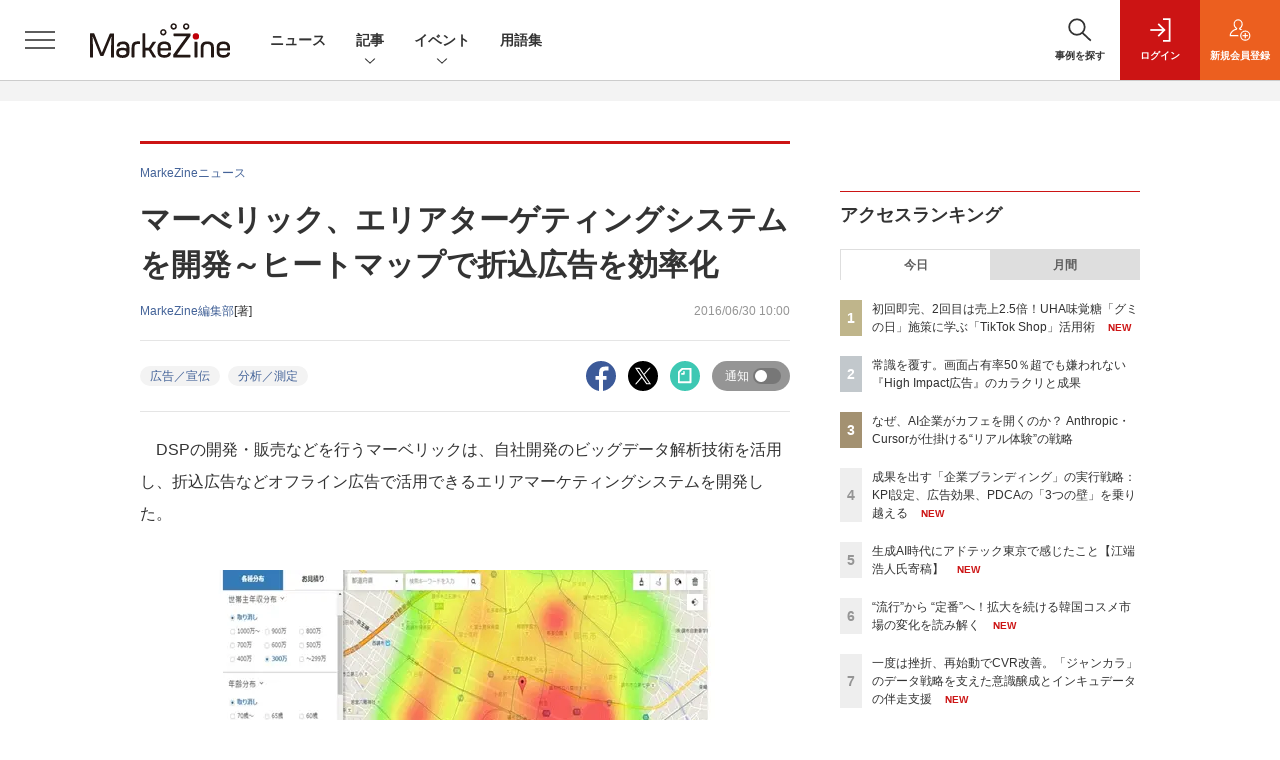

--- FILE ---
content_type: text/html; charset=utf-8
request_url: https://www.google.com/recaptcha/api2/aframe
body_size: 183
content:
<!DOCTYPE HTML><html><head><meta http-equiv="content-type" content="text/html; charset=UTF-8"></head><body><script nonce="N13V5nxkUSUO5YIVytaiLw">/** Anti-fraud and anti-abuse applications only. See google.com/recaptcha */ try{var clients={'sodar':'https://pagead2.googlesyndication.com/pagead/sodar?'};window.addEventListener("message",function(a){try{if(a.source===window.parent){var b=JSON.parse(a.data);var c=clients[b['id']];if(c){var d=document.createElement('img');d.src=c+b['params']+'&rc='+(localStorage.getItem("rc::a")?sessionStorage.getItem("rc::b"):"");window.document.body.appendChild(d);sessionStorage.setItem("rc::e",parseInt(sessionStorage.getItem("rc::e")||0)+1);localStorage.setItem("rc::h",'1763672129332');}}}catch(b){}});window.parent.postMessage("_grecaptcha_ready", "*");}catch(b){}</script></body></html>

--- FILE ---
content_type: text/javascript;charset=utf-8
request_url: https://id.cxense.com/public/user/id?json=%7B%22identities%22%3A%5B%7B%22type%22%3A%22ckp%22%2C%22id%22%3A%22mi7wuhgfmob1gsfr%22%7D%2C%7B%22type%22%3A%22lst%22%2C%22id%22%3A%22viswkbyxmvhg254lt48acuvio%22%7D%2C%7B%22type%22%3A%22cst%22%2C%22id%22%3A%22viswkbyxmvhg254lt48acuvio%22%7D%5D%7D&callback=cXJsonpCB7
body_size: 208
content:
/**/
cXJsonpCB7({"httpStatus":200,"response":{"userId":"cx:2f8n5ton6omgq2ce77cxr3xryn:1mae66v9nxm49","newUser":false}})

--- FILE ---
content_type: text/javascript;charset=utf-8
request_url: https://api.cxense.com/public/widget/data?json=%7B%22context%22%3A%7B%22referrer%22%3A%22%22%2C%22categories%22%3A%7B%22testgroup%22%3A%2243%22%7D%2C%22parameters%22%3A%5B%7B%22key%22%3A%22userState%22%2C%22value%22%3A%22anon%22%7D%2C%7B%22key%22%3A%22page%22%2C%22value%22%3A%221%22%7D%2C%7B%22key%22%3A%22testGroup%22%2C%22value%22%3A%2243%22%7D%2C%7B%22key%22%3A%22loadDelay%22%2C%22value%22%3A%222.7%22%7D%2C%7B%22key%22%3A%22testgroup%22%2C%22value%22%3A%2243%22%7D%5D%2C%22autoRefresh%22%3Afalse%2C%22url%22%3A%22https%3A%2F%2Fmarkezine.jp%2Farticle%2Fdetail%2F24702%22%2C%22browserTimezone%22%3A%220%22%7D%2C%22widgetId%22%3A%22b6cba9b65e1785f4a467aed0f462edd6202bea8b%22%2C%22user%22%3A%7B%22ids%22%3A%7B%22usi%22%3A%22mi7wuhgfmob1gsfr%22%7D%7D%2C%22prnd%22%3A%22mi7wuhgfqggtt16s%22%7D&media=javascript&sid=1141836886119288443&widgetId=b6cba9b65e1785f4a467aed0f462edd6202bea8b&resizeToContentSize=true&useSecureUrls=true&usi=mi7wuhgfmob1gsfr&rnd=566691640&prnd=mi7wuhgfqggtt16s&tzo=0&callback=cXJsonpCB5
body_size: 9658
content:
/**/
cXJsonpCB5({"httpStatus":200,"response":{"items":[{"dominantimagedimensions":"1200x630","recs-image":"http://markezine.jp/static/images/article/50053/50053_arena.png","description":"多くの企業が重要性を認識し、取り組む企業ブランディング。しかし、その進め方に「本当にこれで正解か?」と迷いを抱える企業は少なくない。長きにわたり企業のブランド戦略を支援してきた野村総合研究所が、実際の支援事例を交え、その確実なプロセスを前後編で解説する。後編では、方針策定フェーズの後に実際に企業ブランディングを推進していく「実行フェーズ」におけるポイントを解説する。","collection":"MarkeZine","dominantthumbnaildimensions":"300x158","sho-publish-d":"20251119","title":"成果を出す「企業ブランディング」の実行戦略:KPI設定、広告効果、PDCAの「3つの壁」を乗り越える","url":"https://markezine.jp/article/detail/50053","sho-corner":"COLUMN","dominantimage":"https://markezine.jp/static/images/article/50053/50053_fb.png","recs-rawtitle":"成果を出す「企業ブランディング」の実行戦略：KPI設定、広告効果、PDCAの「3つの壁」を乗り越える (1/3)：MarkeZine（マーケジン）","dominantthumbnail":"https://content-thumbnail.cxpublic.com/content/dominantthumbnail/ab6d5e08c9bb15bcae595dbb06e4cd199d462d6a.jpg?691cfac1","campaign":"undefined","testId":"29","id":"ab6d5e08c9bb15bcae595dbb06e4cd199d462d6a","placement":"6","click_url":"https://api.cxense.com/public/widget/click/[base64]"},{"dominantimagedimensions":"1200x630","recs-image":"http://markezine.jp/static/images/article/42564/42564_arena_ver2.png","description":"昨今、エネルギーの需給バランスの崩壊などにより商品・サービスの値段が上昇している。しかし、過度の値上げは顧客離れを引き起こしかねない。そこで、野村総合研究所のコンサルタントである下寛和氏がプライシングの流儀をマーケター向けに解説。連載の第3回では、利益をもたらすプライシングを行う上で欠かせない24の価格戦略フレームワークを紹介する。","collection":"MarkeZine","dominantthumbnaildimensions":"300x158","sho-publish-d":"20230630","title":"四つの価格決定基準と24のフレームワークを駆使し、持続可能な利益をもたらす価格戦略を立てよう","url":"https://markezine.jp/article/detail/42564","sho-corner":"なぜ今マーケターがプライシングを学ぶべきなのか","dominantimage":"https://markezine.jp/static/images/article/42564/42564_ogp_ver2.png","recs-rawtitle":"四つの価格決定基準と24のフレームワークを駆使し、持続可能な利益をもたらす価格戦略を立てよう (1/3)：MarkeZine（マーケジン）","dominantthumbnail":"https://content-thumbnail.cxpublic.com/content/dominantthumbnail/cd112d86cc7c688ccd5c0659c8b23cb00b6481c9.jpg?68f82c0b","campaign":"undefined","testId":"29","id":"cd112d86cc7c688ccd5c0659c8b23cb00b6481c9","placement":"6","click_url":"https://api.cxense.com/public/widget/click/[base64]"},{"dominantimagedimensions":"1200x630","recs-image":"http://markezine.jp/static/images/article/50085/50085_arena.png","description":"元リクルートVPの金井統氏が解説する、現場で使える「マーケティングの“考え型”」。第3回は、いよいよ戦略策定の具体的なプロセスに踏み込む。筆者は「戦略を考える力とは、課題に向き合うプロセスでしか鍛えられない」とし、「マーケティング戦略は現状分析が8割」と断言する。本稿では、戦略を「勝ち筋と数値」と定義し、そこに至る「5つの思考ステップ」を提示。その上で、戦略の成功確率を最も左右するという最重要の起点「現状分析」を徹底的に深掘りする。現状を「構造」と「ルール」で捉えるとはどういうことか。なぜ「解像度」が決定的に重要なのか。リクルート時代の“しくじり”を交え、現場で即実践できる分析の“考え型”を具体的に解説する。","collection":"MarkeZine","dominantthumbnaildimensions":"300x158","sho-publish-d":"20251107","title":"マーケティング戦略は「現状分析」が8割。リクルート時代の“しくじり”で学んだ、戦略を考える5ステップ","url":"https://markezine.jp/article/detail/50085","sho-corner":"事業と人を成長させる「強み」起点のマーケティング思考","dominantimage":"https://markezine.jp/static/images/article/50085/50085_fb.png","recs-rawtitle":"マーケティング戦略は「現状分析」が8割。リクルート時代の“しくじり”で学んだ、戦略を考える5ステップ (1/3)：MarkeZine（マーケジン）","dominantthumbnail":"https://content-thumbnail.cxpublic.com/content/dominantthumbnail/04dc2e18463463b00a9cff6bf79167b6633accf7.jpg?690d3497","campaign":"undefined","testId":"29","id":"04dc2e18463463b00a9cff6bf79167b6633accf7","placement":"6","click_url":"https://api.cxense.com/public/widget/click/[base64]"},{"dominantimagedimensions":"1200x630","recs-image":"http://markezine.jp/static/images/article/50083/50083_arena.png","description":"ハルメク生きかた上手研究所所長の梅津順江氏が、「今どきシニアの消費行動」を読み解き、マーケティングのヒントを示す本連載。今回のテーマは「推し活」です。50代以上女性の推し活率は、なんと46.3%にも及んでいます。「推し活」はもはや若い世代だけのものではなく、シニアの暮らしや消費を映す鏡であり、これからの市場を動かす新しい力となる可能性を秘めています。","collection":"MarkeZine","dominantthumbnaildimensions":"300x158","sho-publish-d":"20251111","title":"年間支出11万円超、平均推し歴14年!「シニア市場」の解像度を上げる“推し活”のインサイト","url":"https://markezine.jp/article/detail/50083","sho-corner":"今どきシニアの消費行動大解剖","dominantimage":"https://markezine.jp/static/images/article/50083/50083_fb2.png","recs-rawtitle":"年間支出11万円超、平均推し歴14年！「シニア市場」の解像度を上げる“推し活”のインサイト (1/3)：MarkeZine（マーケジン）","dominantthumbnail":"https://content-thumbnail.cxpublic.com/content/dominantthumbnail/15936daa62d832d0a6defae6db11edc01e8fe14c.jpg?69127d71","campaign":"undefined","testId":"29","id":"15936daa62d832d0a6defae6db11edc01e8fe14c","placement":"6","click_url":"https://api.cxense.com/public/widget/click/[base64]"},{"dominantimagedimensions":"1200x630","recs-image":"http://markezine.jp/static/images/article/50108/50108_arena.png","description":"消費者動向、市場、新製品、競合環境などを独自のデータ分析と専門家の知見で提供する調査会社Mintel Japanの藤田大輔氏が、調査データを読み解きます。本記事では、同社の消費者調査データを基に、企業がUGCと向き合うための具体的なヒントと、守るべき姿勢を考察します。","collection":"MarkeZine","dominantthumbnaildimensions":"300x158","sho-publish-d":"20251118","title":"企業に透明性が求められ「共感」が資産になる時代、企業はUGC(口コミ)とどう向き合うべきか?","url":"https://markezine.jp/article/detail/50108","sho-corner":"COLUMN","dominantimage":"https://markezine.jp/static/images/article/50108/50108_fb.png","recs-rawtitle":"企業に透明性が求められ「共感」が資産になる時代、企業はUGC（口コミ）とどう向き合うべきか？ (1/3)：MarkeZine（マーケジン）","dominantthumbnail":"https://content-thumbnail.cxpublic.com/content/dominantthumbnail/800113425f7b76899ba9b3b4faad8c4716fb48b9.jpg?691bb207","campaign":"undefined","testId":"29","id":"800113425f7b76899ba9b3b4faad8c4716fb48b9","placement":"6","click_url":"https://api.cxense.com/public/widget/click/[base64]"},{"dominantimagedimensions":"1200x630","recs-image":"http://markezine.jp/static/images/article/46057/46057_0.png","description":"Excelは、ショートカットを使えるようになると作業効率がグンとアップする。そこで本記事では超基本編からスタートし、作業別に「入力・編集・書式設定」「範囲選択・移動」「ファイル操作」から、それぞれおすすめしたい計36種類のショートカットを紹介する。ショートカットの他にもある作業効率を上げる方法も取り上げるので、参考にしてもらえたら幸いだ。文末にはショートカット一覧を掲載した。","collection":"MarkeZine","dominantthumbnaildimensions":"300x158","sho-publish-d":"20241202","title":"これは便利!Excelショートカット一覧 作業別まとめ計36種類","url":"https://markezine.jp/article/detail/46057","sho-corner":"今知っておきたいマーケティング基礎知識","dominantimage":"https://markezine.jp/static/images/article/46057/46057_fb.png","recs-rawtitle":"これは便利！Excelショートカット一覧 作業別まとめ計36種類：MarkeZine（マーケジン）","dominantthumbnail":"https://content-thumbnail.cxpublic.com/content/dominantthumbnail/d299bd93ae09190b0e4ee53ee2e2123efc03d9ef.jpg?68ec4fa6","campaign":"undefined","testId":"29","id":"d299bd93ae09190b0e4ee53ee2e2123efc03d9ef","placement":"6","click_url":"https://api.cxense.com/public/widget/click/[base64]"},{"dominantimagedimensions":"1200x630","recs-image":"http://markezine.jp/static/images/article/45171/45171_arena2.jpg","description":"先月10月21日から23日かけて、東京ミッドタウン&ザ・リッツ・カールトンで開催されたad:tech tokyo(アドテック東京)。MarkeZine読者のみなさんも参加されただろうか。筆者も参加し、「デジタル化/生成AIによる変化が本格化してきた」という空気を強く感じた。この流れを、単発のトレンドではなく、今後の数年を形づくる地殻変動として受け止めている。本コラムでは、筆者の印象に残ったいくつかのセッションを紹介したい。","collection":"MarkeZine","dominantthumbnaildimensions":"300x158","sho-publish-d":"20251119","title":"生成AI時代にアドテック東京で感じたこと【江端浩人氏寄稿】","url":"https://markezine.jp/article/detail/45171","sho-corner":"江端浩人氏に学ぶ、マーケティングとテクノロジー改革の最前線","dominantimage":"https://markezine.jp/static/images/article/45171/45171_FB2.jpg","recs-rawtitle":"生成AI時代にアドテック東京で感じたこと【江端浩人氏寄稿】 (1/3)：MarkeZine（マーケジン）","dominantthumbnail":"https://content-thumbnail.cxpublic.com/content/dominantthumbnail/030c5c4594d16c3492237f5926ae5dd95822ec1a.jpg?691d0896","campaign":"undefined","testId":"29","id":"030c5c4594d16c3492237f5926ae5dd95822ec1a","placement":"6","click_url":"https://api.cxense.com/public/widget/click/[base64]"},{"dominantimagedimensions":"1200x630","recs-image":"http://markezine.jp/static/images/article/50073/50073_arena.png","description":"テクノロジーの最前線にいるAI企業たちが、今「リアル」に回帰している。ニューヨークやサンフランシスコでは、コードやアルゴリズムではなく、コーヒーと会話を通じてAIを体験できる場所が次々と生まれている。デジタルの象徴だったAIが、なぜ街のカフェで人と出会おうとしているのか。","collection":"MarkeZine","dominantthumbnaildimensions":"300x158","sho-publish-d":"20251117","title":"なぜ、AI企業がカフェを開くのか? Anthropic・Cursorが仕掛ける“リアル体験”の戦略","url":"https://markezine.jp/article/detail/50073","sho-corner":"世界のトレンドを読む","dominantimage":"https://markezine.jp/static/images/article/50073/50073_fb.png","recs-rawtitle":"なぜ、AI企業がカフェを開くのか？ Anthropic・Cursorが仕掛ける“リアル体験”の戦略 (1/3)：MarkeZine（マーケジン）","dominantthumbnail":"https://content-thumbnail.cxpublic.com/content/dominantthumbnail/6a966306c0ff2169b644b9b0c46bfd296b69add9.jpg?691a5895","campaign":"undefined","testId":"29","id":"6a966306c0ff2169b644b9b0c46bfd296b69add9","placement":"6","click_url":"https://api.cxense.com/public/widget/click/[base64]"}],"template":"                  <div class=\"c-featureindex\">\n                    <ul class=\"c-featureindex_list row row-cols-1 row-cols-sm-2 row-cols-md-4 gx-4 gy-4 gy-md-5\">\n          <!--%\n          var dummy = \"\";\n\t\t  var items = data.response.items;\n\t\t  for (var i = 0; i < 8; i++) {\n  \t\t\tvar item = items[i];\n                var title = item['recs-rawtitle'].replace(\"：MarkeZine（マーケジン）\",\"\");\n                title = title.replace(/\\([0-9]+\\/[0-9]+\\)$/i,\"\");              \n                var publish_date = item['sho-publish-d'];\n                var recs_image = item['recs-image'].replace(/^http:\\/\\//i, 'https://');\n                var click_url = cX.clickTracker(item.click_url);\n                recs_image = recs_image.replace(/^https:\\/\\/markezine.jp/, 'https://mz-cdn.shoeisha.jp');\n            %-->                    \n                      <li class=\"c-featureindex_listitem\">\n                        <div class=\"c-featureindex_item\">\n                          <div class=\"c-featureindex_item_img\">\n                            <p><img tmp:src=\"{{recs_image}}\"  alt=\"\" width=\"200\" height=\"150\" class=\"\"></p>\n                           </div>\n                            \n                          <div class=\"c-featureindex_item_content\">\n                            <p class=\"c-featureindex_item_heading\"><a tmp:id=\"{{click_url}}\" tmp:href=\"{{item.url}}\" tmp:target=\"_top\">{{title}}</a></p>\n                          </div>\n                        </div>\n                      </li>\n          <!--%\n          }\n\t      %-->            \n                            </ul>\n                            </div>","style":"","head":"    function separate(num){\n    \treturn String(num).replace( /(\\d)(?=(\\d\\d\\d)+(?!\\d))/g, '$1,');\n\t}\n","prnd":"mi7wuhgfqggtt16s"}})

--- FILE ---
content_type: text/javascript;charset=utf-8
request_url: https://api.cxense.com/public/widget/data?json=%7B%22context%22%3A%7B%22referrer%22%3A%22%22%2C%22categories%22%3A%7B%22testgroup%22%3A%2243%22%7D%2C%22parameters%22%3A%5B%7B%22key%22%3A%22userState%22%2C%22value%22%3A%22anon%22%7D%2C%7B%22key%22%3A%22page%22%2C%22value%22%3A%221%22%7D%2C%7B%22key%22%3A%22testGroup%22%2C%22value%22%3A%2243%22%7D%2C%7B%22key%22%3A%22loadDelay%22%2C%22value%22%3A%222.7%22%7D%2C%7B%22key%22%3A%22testgroup%22%2C%22value%22%3A%2243%22%7D%5D%2C%22autoRefresh%22%3Afalse%2C%22url%22%3A%22https%3A%2F%2Fmarkezine.jp%2Farticle%2Fdetail%2F24702%22%2C%22browserTimezone%22%3A%220%22%7D%2C%22widgetId%22%3A%22d3160c1b48e301d14042bdcccba05e313fee4002%22%2C%22user%22%3A%7B%22ids%22%3A%7B%22usi%22%3A%22mi7wuhgfmob1gsfr%22%7D%7D%2C%22prnd%22%3A%22mi7wuhgfqggtt16s%22%7D&media=javascript&sid=1141836886119288443&widgetId=d3160c1b48e301d14042bdcccba05e313fee4002&resizeToContentSize=true&useSecureUrls=true&usi=mi7wuhgfmob1gsfr&rnd=2086219081&prnd=mi7wuhgfqggtt16s&tzo=0&callback=cXJsonpCB4
body_size: 12545
content:
/**/
cXJsonpCB4({"httpStatus":200,"response":{"items":[{"dominantimagedimensions":"1200x630","recs-image":"http://markezine.jp/static/images/article/49905/49905_arena.png","description":"多くの企業がデータ活用の重要性を認識しながらも、部門を横断した意識醸成やリテラシーの不足が原因でプロジェクトが円滑に進まないケースも少なくない。西日本を中心にカラオケチェーン「ジャンカラ」を運営するTOAIも、過去に同様の失敗を経験していた。では、彼らはいかにしてその壁を乗り越え、データドリブンな顧客体験の最大化を実現したのか。「MarkeZine Day 2025 Autumn」には、TOAIの渡邉啓介氏と、その挑戦を支援したインキュデータの及木翔平氏が登壇。一度は頓挫したデータ戦略を成功に導いた、組織変革とパートナーシップの秘訣が明かされた。","collection":"Collection 1","dominantthumbnaildimensions":"300x158","sho-publish-d":"20251120","title":"一度は挫折、再始動でCVR改善。「ジャンカラ」のデータ戦略を支えた意識醸成とインキュデータの伴走支援","url":"https://markezine.jp/article/detail/49905","dominantimage":"https://markezine.jp/static/images/article/49905/49905_fb.png","recs-rawtitle":"一度は挫折、再始動でCVR改善。「ジャンカラ」のデータ戦略を支えた意識醸成とインキュデータの伴走支援 (1/3)：MarkeZine（マーケジン）","dominantthumbnail":"https://content-thumbnail.cxpublic.com/content/dominantthumbnail/272a40676f2e25586eaf2a2fa4c08a1750f37f10.jpg?691e6871","campaign":"undefined","testId":"37","id":"272a40676f2e25586eaf2a2fa4c08a1750f37f10","placement":"6","click_url":"https://api.cxense.com/public/widget/click/[base64]"},{"dominantimagedimensions":"1200x630","recs-image":"http://markezine.jp/static/images/article/50084/50084_0.jpg","description":"サントリー食品インターナショナルの「割るだけクラフトボスカフェ」は、Xを起点とした動画コミュニケーション施策を展開しました。Xと電通による支援のもと、子育て中の生活者のインサイトを深く捉えた動画を制作。「ママの息抜きは、ミッションだ。」をコンセプトに、当事者の声やXのポストから拾い上げたリアリティあるエピソードをポジティブに映像化し、広告接触層の認知を他社平均の2倍以上、エンゲージメントした層の購入意向を平均の2倍以上に引き上げ、ローンチ週の売上にも好影響がありました。本稿では、サントリーの先進的なX活用術の全貌と、Xならではの会話を生み出すための「反応設計」の極意に迫ります。","collection":"Collection 1","dominantthumbnaildimensions":"300x158","sho-publish-d":"20251117","title":"X起点の共感型動画で売上も好調!サントリーの会話を生む「反応設計」とは","url":"https://markezine.jp/article/detail/50084","dominantimage":"https://markezine.jp/static/images/article/50084/50084_fb.jpg","recs-rawtitle":"X起点の共感型動画で売上も好調！サントリーの会話を生む「反応設計」とは (1/3)：MarkeZine（マーケジン）","dominantthumbnail":"https://content-thumbnail.cxpublic.com/content/dominantthumbnail/f04946d38fbf31a162b8f627b689a17d01ec819c.jpg?691a82bf","campaign":"undefined","testId":"37","id":"f04946d38fbf31a162b8f627b689a17d01ec819c","placement":"6","click_url":"https://api.cxense.com/public/widget/click/[base64]"},{"dominantimagedimensions":"1200x630","recs-image":"http://markezine.jp/static/images/article/50137/50137_arena.jpg","description":"2025年、Brazeがラスベガスで開催した年次顧客カンファレンス「Braze Forge 2025」。世界中から1,500人以上の現地参加者と2,000人以上のオンライン参加者を集め、顧客エンゲージメントの未来を議論する世界最大級の場となりました。第10回を迎えた同カンファレンスは、「AI×創造性×人間的なつながり」をテーマに掲げ、マーケティングにおける技術革新と、それに伴うマーケターの役割の変化に焦点が当てられました。顧客時間の奥谷孝司氏がレポートをお届けします。","collection":"Collection 1","dominantthumbnaildimensions":"300x158","sho-publish-d":"20251120","title":"AI、データ、人間的なつながりが描く顧客エンゲージメントの未来【Braze Forge 2025】","url":"https://markezine.jp/article/detail/50137","dominantimage":"https://markezine.jp/static/images/article/50137/50137_fb.jpg","recs-rawtitle":"AI、データ、人間的なつながりが描く顧客エンゲージメントの未来【Braze Forge 2025】 (1/4)：MarkeZine（マーケジン）","dominantthumbnail":"https://content-thumbnail.cxpublic.com/content/dominantthumbnail/217545d0692ea3b63752c06933c175b64762bda9.jpg?691e7992","campaign":"undefined","testId":"37","id":"217545d0692ea3b63752c06933c175b64762bda9","placement":"6","click_url":"https://api.cxense.com/public/widget/click/[base64]"},{"dominantimagedimensions":"1200x630","recs-image":"http://markezine.jp/static/images/article/49858/49858_arena.jpg","description":"現代のマーケティングは、データ活用の普及により転換点を迎えている。直近ではAIエージェントの台頭によって、従来のデータ戦略では差別化が困難となり、非構造化データの活用やブランド独自の強みが重要性を増している。2025年9月に開催したMarkeZine Day 2025 Autumnでは、株式会社メルカートの伏見はるな氏と座間保氏が登壇し、データが飽和した時代に顧客との本質的なつながりを築く方法を紹介した。","collection":"Collection 1","dominantthumbnaildimensions":"300x158","sho-publish-d":"20251111","title":"AIエージェント時代、購買体験はどう変わる?マーケ戦略再構築の鍵は非構造化データ活用にあり","url":"https://markezine.jp/article/detail/49858","dominantimage":"https://markezine.jp/static/images/article/49858/49858_FB.jpg","recs-rawtitle":"AIエージェント時代、購買体験はどう変わる？マーケ戦略再構築の鍵は非構造化データ活用にあり (1/3)：MarkeZine（マーケジン）","dominantthumbnail":"https://content-thumbnail.cxpublic.com/content/dominantthumbnail/b2bbda0fe8807ce39d9b9501a80ac02d1519a725.jpg?69128dda","campaign":"undefined","testId":"37","id":"b2bbda0fe8807ce39d9b9501a80ac02d1519a725","placement":"6","click_url":"https://api.cxense.com/public/widget/click/[base64]"},{"dominantimagedimensions":"1200x630","recs-image":"http://markezine.jp/static/images/article/49978/49978_arena.png","description":"2025年9月にAmazon Ads(Amazonの広告事業)が開催した「Amazon Ads Local Tokyo Business Accelerator」では、Amazon Adsにおける運用手法や成功事例、最新情報などが紹介された。本記事ではAmazon Adsにおけるグローバルグロースセールスの日本責任者 伊勢谷直美氏による基調講演を、追加で行った個別取材の内容も含めてレポート。「AIを使ってみたいが、何から始めればよいかわからない」という事業者に向け、日本の中小事業者のAI活用の現状と、すぐに活用できるAmazon AdsのAIソリューションを紹介する。","collection":"Collection 1","dominantthumbnaildimensions":"300x158","sho-publish-d":"20251030","title":"Amazon Adsのイベント基調講演をレポート:中小事業者の成長をAmazon AdsとAIで加速","url":"https://markezine.jp/article/detail/49978","dominantimage":"https://markezine.jp/static/images/article/49978/49978_fb.png","recs-rawtitle":"Amazon Adsのイベント基調講演をレポート：中小事業者の成長をAmazon AdsとAIで加速 (1/3)：MarkeZine（マーケジン）","dominantthumbnail":"https://content-thumbnail.cxpublic.com/content/dominantthumbnail/5a9af1420874f7fc356f54271029c3e701524456.jpg?6902c6e6","campaign":"undefined","testId":"37","id":"5a9af1420874f7fc356f54271029c3e701524456","placement":"6","click_url":"https://api.cxense.com/public/widget/click/[base64]"},{"dominantimagedimensions":"1200x630","recs-image":"http://markezine.jp/static/images/article/49854/49854_0.jpg","description":"生成AIを活用したクリエイティブの大量制作や自動最適化が普及した現在、広告運用は“テクニック”だけでは企業間の差別化が難しくなっている。そんな中Wunderbarでは、タレントの「素材」を活用するアプローチを提示し、CVR200%向上やCPA50%削減といった大幅な成果を実現している。2025年9月に開催されたMarkeZine Day 2025 Autumnにおいて同社代表の長尾氏は、広告費の投下「量」に依存した消耗戦から脱却し「質」の向上で勝負する新たな手法を紹介した。","collection":"Collection 1","dominantthumbnaildimensions":"300x158","sho-publish-d":"20251112","title":"広告が“効かなくなる日”が来る前に──CVR200%向上を実現した次の一手「タレントの素材活用」とは","url":"https://markezine.jp/article/detail/49854","dominantimage":"https://markezine.jp/static/images/article/49854/49854_fb.jpg","recs-rawtitle":"広告が“効かなくなる日”が来る前に──CVR200%向上を実現した次の一手「タレントの素材活用」とは (1/3)：MarkeZine（マーケジン）","dominantthumbnail":"https://content-thumbnail.cxpublic.com/content/dominantthumbnail/f899605d9a90f280e9798226a607d969d0d7cc86.jpg?6913ec3b","campaign":"undefined","testId":"37","id":"f899605d9a90f280e9798226a607d969d0d7cc86","placement":"6","click_url":"https://api.cxense.com/public/widget/click/[base64]"},{"dominantimagedimensions":"1200x630","recs-image":"http://markezine.jp/static/images/article/49957/49902_arena.png","description":"誕生から21年、現在は月間ユーザー数4,000万人、作品数171万冊と業界最大級の品ぞろえを誇る電子コミックサービス「コミックシーモア」。そんなコミックシーモアが、20〜40代の男性層の認知度向上に向け、広告展開のプラットフォームとして選んだのが、スポーツ配信プラットフォームの「DAZN」だ。電子コミックサービスという非スポーツ関連事業のCMは、スポーツ観戦の高揚感をどのように活用し、ブランド訴求へとつなげたのか。その成果と可能性について、コミックシーモアを運営するNTTソルマーレの坂元富士太氏と、DAZNの安宅洋祐氏に聞いた。","collection":"Collection 1","dominantthumbnaildimensions":"300x158","sho-publish-d":"20251105","title":"なぜ「コミックシーモア」がDAZNで広告効果を出し続けるのか?『スポーツFandom』の意外な可能性","url":"https://markezine.jp/article/detail/49957","dominantimage":"https://markezine.jp/static/images/article/49957/49902_fb.png","recs-rawtitle":"なぜ「コミックシーモア」がDAZNで広告効果を出し続けるのか？『スポーツFandom』の意外な可能性 (1/3)：MarkeZine（マーケジン）","dominantthumbnail":"https://content-thumbnail.cxpublic.com/content/dominantthumbnail/74a9aa041b3db4719c7cf6068d8491b3a4075a78.jpg?690aa1b7","campaign":"undefined","testId":"37","id":"74a9aa041b3db4719c7cf6068d8491b3a4075a78","placement":"6","click_url":"https://api.cxense.com/public/widget/click/[base64]"},{"dominantimagedimensions":"1200x630","recs-image":"http://markezine.jp/static/images/article/50042/50042_arena_v2.png","description":"2025年6月、日本に本格上陸した「TikTok Shop」。多くのマーケターが「新たな販売チャネルとして本当に機能するのか?」と、その実力を注視している。その問いに鮮烈な答えを示したのが、UHA味覚糖が9月3日の「グミの日」にあわせて実施した「UHA味覚糖 夏の福袋2025」施策だ。同社はまず8月に、ポテンシャルを知るためのプレ施策を実施。400個をわずか6日で完売させ、TikTok Shopの可能性を確信。そこで得た学びを活かして追加施策を講じ、9月の本配信に臨んだ。その結果、わずか3日で1,000個を売り上げ完売。プレ施策から販売実績を2.5倍に伸長させるという驚異的な成果を上げたのだ。本記事では、UHA味覚糖、日本グミ協会、TikTok Shop Japan、Hakuhodo DY ONEの4社を取材。UHA味覚糖は、1回目の施策から何を学び、2回目でいかにして成果を最大化させたのか。施策の全貌と、日本市場におけるTikTok Shopの可能性に迫る。","collection":"Collection 1","dominantthumbnaildimensions":"300x158","sho-publish-d":"20251119","title":"初回即完、2回目は売上2.5倍!UHA味覚糖「グミの日」施策に学ぶ「TikTok Shop」活用術","url":"https://markezine.jp/article/detail/50042","dominantimage":"https://markezine.jp/static/images/article/50042/50042_fb_v2.png","recs-rawtitle":"初回即完、2回目は売上2.5倍！UHA味覚糖「グミの日」施策に学ぶ「TikTok Shop」活用術 (1/3)：MarkeZine（マーケジン）","dominantthumbnail":"https://content-thumbnail.cxpublic.com/content/dominantthumbnail/07f80ff712995d05926f9b3735d8fa2ac6c0e9c3.jpg?691d18d2","campaign":"undefined","testId":"37","id":"07f80ff712995d05926f9b3735d8fa2ac6c0e9c3","placement":"6","click_url":"https://api.cxense.com/public/widget/click/[base64]"},{"dominantimagedimensions":"1200x630","recs-image":"http://markezine.jp/static/images/article/50105/50105_arena.png","description":"Cookieレス時代が到来し、広告はリーチの「量」からアテンションの「質」で語られるようになった。そのなかで注目を集めるのが、フリークアウト社が提供する「High Impact広告」である。サイトの背景領域などを活用した配信面は、画面の約50%を占める圧倒的なインパクト。それでも調査ではユーザーの88%が「好感が持てる」または「気にならない」と回答している広告受容度の高さが特徴だ。なぜ「High Impact広告」はユーザーに受け入れられ、「指名検索改善率47倍」などの成果を生むのか。本記事では、プランニングを担う電通デジタル、媒体社のカカクコム、開発元のフリークアウトの三者に取材。ユーザー体験とビジネス成長を両立させる、広告コミュニケーションの「核心」に迫る。","collection":"Collection 1","dominantthumbnaildimensions":"300x158","sho-publish-d":"20251118","title":"常識を覆す。画面占有率50%超でも嫌われない『High Impact広告』のカラクリと成果","url":"https://markezine.jp/article/detail/50105","dominantimage":"https://markezine.jp/static/images/article/50105/50105_fb.png","recs-rawtitle":"常識を覆す。画面占有率50％超でも嫌われない『High Impact広告』のカラクリと成果 (1/3)：MarkeZine（マーケジン）","dominantthumbnail":"https://content-thumbnail.cxpublic.com/content/dominantthumbnail/2b1d1e7856daa6f31e6bad3d359330f09ccaeb45.jpg?691bb78d","campaign":"undefined","testId":"37","id":"2b1d1e7856daa6f31e6bad3d359330f09ccaeb45","placement":"6","click_url":"https://api.cxense.com/public/widget/click/[base64]"},{"dominantimagedimensions":"1200x630","recs-image":"http://markezine.jp/static/images/article/50055/50055_0.jpg","description":"広告の配信結果だけを見て改善を進めた結果、成果に行き詰まる。このような壁にぶち当たるマーケターの方も多いのではないでしょうか。そこには、ユーザーの「なぜそのような行動に至ったのか」が見えていない課題があります。本記事では、顧客の理解から獲得、育成までをチャットマーケティングと呼ばれる手法で支援するDMMチャットブーストCVの成田穂高氏にインタビュー。広告のネガティブな側面を払拭し、従来の方法論では得られない事業改善の示唆をもたらすチャットマーケティングがこれからのマーケティングに不可欠な理由、明日から実践するための具体的なマインドセットを聞きました。","collection":"Collection 1","dominantthumbnaildimensions":"300x158","sho-publish-d":"20251105","title":"行動データでは見えない顧客の「本音」を引き出す!Algoageが提唱するチャットマーケティングの全貌","url":"https://markezine.jp/article/detail/50055","dominantimage":"https://markezine.jp/static/images/article/50055/50055_fb.jpg","recs-rawtitle":"行動データでは見えない顧客の「本音」を引き出す！Algoageが提唱するチャットマーケティングの全貌 (1/3)：MarkeZine（マーケジン）","dominantthumbnail":"https://content-thumbnail.cxpublic.com/content/dominantthumbnail/eeec340525b5ad3b47bc6ebe53a21806f79fd636.jpg?690aaa3f","campaign":"undefined","testId":"37","id":"eeec340525b5ad3b47bc6ebe53a21806f79fd636","placement":"6","click_url":"https://api.cxense.com/public/widget/click/[base64]"}],"template":"              <section class=\"c-primarysection\">\n                <div class=\"c-primarysection_header\">\n                  <h2 class=\"c-primarysection_heading\">Spotlight</h2>\n                  <p class=\"c-secondarysection_heading_small\">AD</p>\n                </div>\n<div class=\"c-primarysection_body\">\n                  <div class=\"c-pickupindex\">\n                    <ul class=\"c-pickupindex_list\">\n<!--%\nvar dummy = \"\";\nvar items = data.response.items.slice(0, 3);\nfor (var i = 0; i < items.length; i++) {\n    var item = items[i];\n    var title = item['recs-rawtitle'].replace(\"：MarkeZine（マーケジン）\",\"\");\n    title = title.replace(\"：ProductZine（プロダクトジン）\",\"\");\n    title = title.replace(/\\([0-9]+\\/[0-9]+\\)$/i,\"\");        \n    var publish_date = item['sho-publish-d'];\n    var recs_image = item['recs-image'].replace(/^http:\\/\\//i, 'https://');\n    recs_image = recs_image.replace(/^https:\\/\\/markezine.jp/, 'https://mz-cdn.shoeisha.jp');\n%-->                    \n\n                      <li class=\"c-pickupindex_listitem\">\n                        <div class=\"c-pickupindex_item\">\n                          <div class=\"c-pickupindex_item_img\"><img tmp:src=\"{{recs_image}}\" alt=\"\" width=\"200\" height=\"150\"></div>\n                          <div class=\"c-pickupindex_item_content\">\n                            <p class=\"c-pickupindex_item_heading\"><a tmp:id=\"{{cX.clickTracker(item.click_url)}}\" tmp:href=\"{{item.url}}\" tmp:target=\"_top\">{{title}}</a></p>\n                          </div>\n                        </div>\n                      </li>\n<!--%\n}\n%-->                      \n\n                    </ul>\n                  </div>\n                </div>\n\n</section>","style":"","prnd":"mi7wuhgfqggtt16s"}})

--- FILE ---
content_type: text/javascript;charset=utf-8
request_url: https://api.cxense.com/public/widget/data?json=%7B%22context%22%3A%7B%22referrer%22%3A%22%22%2C%22categories%22%3A%7B%22testgroup%22%3A%2243%22%7D%2C%22parameters%22%3A%5B%7B%22key%22%3A%22userState%22%2C%22value%22%3A%22anon%22%7D%2C%7B%22key%22%3A%22page%22%2C%22value%22%3A%221%22%7D%2C%7B%22key%22%3A%22testGroup%22%2C%22value%22%3A%2243%22%7D%2C%7B%22key%22%3A%22loadDelay%22%2C%22value%22%3A%222.7%22%7D%2C%7B%22key%22%3A%22testgroup%22%2C%22value%22%3A%2243%22%7D%5D%2C%22autoRefresh%22%3Afalse%2C%22url%22%3A%22https%3A%2F%2Fmarkezine.jp%2Farticle%2Fdetail%2F24702%22%2C%22browserTimezone%22%3A%220%22%7D%2C%22widgetId%22%3A%2225d1c912f531254981e4c885b8fea221510a6eb6%22%2C%22user%22%3A%7B%22ids%22%3A%7B%22usi%22%3A%22mi7wuhgfmob1gsfr%22%7D%7D%2C%22prnd%22%3A%22mi7wuhgfqggtt16s%22%7D&media=javascript&sid=1141836886119288443&widgetId=25d1c912f531254981e4c885b8fea221510a6eb6&resizeToContentSize=true&useSecureUrls=true&usi=mi7wuhgfmob1gsfr&rnd=1948017345&prnd=mi7wuhgfqggtt16s&tzo=0&callback=cXJsonpCB3
body_size: 2265
content:
/**/
cXJsonpCB3({"httpStatus":200,"response":{"items":[{"dominantimagedimensions":"1200x630","recs-image":"http://markezine.jp/static/images/article/50137/50137_arena.jpg","description":"2025年、Brazeがラスベガスで開催した年次顧客カンファレンス「Braze Forge 2025」。世界中から1,500人以上の現地参加者と2,000人以上のオンライン参加者を集め、顧客エンゲージメントの未来を議論する世界最大級の場となりました。第10回を迎えた同カンファレンスは、「AI×創造性×人間的なつながり」をテーマに掲げ、マーケティングにおける技術革新と、それに伴うマーケターの役割の変化に焦点が当てられました。顧客時間の奥谷孝司氏がレポートをお届けします。","dominantthumbnaildimensions":"300x158","sho-publish-d":"20251120","title":"AI、データ、人間的なつながりが描く顧客エンゲージメントの未来【Braze Forge 2025】","url":"https://markezine.jp/article/detail/50137","sho-corner-id":"959","dominantimage":"https://markezine.jp/static/images/article/50137/50137_fb.jpg","sho-article-title":"AI、データ、人間的なつながりが描く顧客エンゲージメントの未来【Braze Forge 2025】","recs-rawtitle":"AI、データ、人間的なつながりが描く顧客エンゲージメントの未来【Braze Forge 2025】 (1/4)：MarkeZine（マーケジン）","dominantthumbnail":"https://content-thumbnail.cxpublic.com/content/dominantthumbnail/217545d0692ea3b63752c06933c175b64762bda9.jpg?691e7992","campaign":"2","testId":"176","id":"217545d0692ea3b63752c06933c175b64762bda9","placement":"6","click_url":"https://api.cxense.com/public/widget/click/[base64]","sho-article-type":"タイアップ"}],"template":"<!--%\nvar dummy = \"\";\nvar items = data.response.items;\nfor (var i = 0; i < items.length; i++) {\n   var item = items[i];\n   if(item['sho-conference-alias']){\n       var flg_tieup = \"\";\n       var title = item['sho-session-title'];\n       var publish_date = item['sho-publish-d'];\n       var recs_image = item['recs-image'];\n       var target = \"_blank\";\n   }else{\n    var target = \"_top\";\n    var title = item['recs-rawtitle'].replace(\"：MarkeZine（マーケジン）\",\"\");\n    title = title.replace(/\\([0-9]+\\/[0-9]+\\)$/i,\"\");        \n    var publish_date = item['sho-publish-d'];\n    var recs_image = item['recs-image'].replace(/^http:\\/\\//i, 'https://');\n    recs_image = recs_image.replace(/^https:\\/\\/markezine.jp/, 'https://mz-cdn.shoeisha.jp');\n    var flg_tieup = \"\"\n　if ((item['sho-article-tieup'] == 'タイアップ') || (item['sho-article-type'] == 'タイアップ')) {\n           flg_tieup = '(AD)';\n    }\n    }\n%-->\n<div class=\"c-headlineindex_item border-top border-bottom p-2 cx-detail\">\n          <div class=\"c-headlineindex_item_content cx-detail-content\">\n            <h6>\n            <a tmp:id=\"{{cX.clickTracker(item.click_url)}}\" tmp:href=\"{{item.url}}\" tmp:target=\"{{target}}\">{{title}}{{flg_tieup}}</a></h6>\n          </div>\n          <div class=\"c-headlineindex_item_img\"><a tmp:id=\"{{cX.clickTracker(item.click_url)}}\" tmp:href=\"{{item.url}}\" tmp:target=\"{{target}}\"><img tmp:src=\"{{recs_image}}\" alt=\"\" width=\"200\" height=\"150\"></a></div>\n        </div>\n<!--%\n}\n%-->","style":"#cce-empty-element {margin: 20px auto;width: 100%;text-align: center;}","prnd":"mi7wuhgfqggtt16s"}})

--- FILE ---
content_type: text/plain
request_url: https://www.google-analytics.com/j/collect?v=1&_v=j102&a=1264415401&t=pageview&_s=1&dl=https%3A%2F%2Fmarkezine.jp%2Farticle%2Fdetail%2F24702&dp=%2Farticle%2Fdetail%2F24702&ul=en-us%40posix&dt=%E3%83%9E%E3%83%BC%E3%81%B9%E3%83%AA%E3%83%83%E3%82%AF%E3%80%81%E3%82%A8%E3%83%AA%E3%82%A2%E3%82%BF%E3%83%BC%E3%82%B2%E3%83%86%E3%82%A3%E3%83%B3%E3%82%B0%E3%82%B7%E3%82%B9%E3%83%86%E3%83%A0%E3%82%92%E9%96%8B%E7%99%BA%EF%BD%9E%E3%83%92%E3%83%BC%E3%83%88%E3%83%9E%E3%83%83%E3%83%97%E3%81%A7%E6%8A%98%E8%BE%BC%E5%BA%83%E5%91%8A%E3%82%92%E5%8A%B9%E7%8E%87%E5%8C%96%EF%BC%9AMarkeZine%EF%BC%88%E3%83%9E%E3%83%BC%E3%82%B1%E3%82%B8%E3%83%B3%EF%BC%89&sr=1280x720&vp=1280x720&_u=YADAAEABAAAAACAEK~&jid=648672304&gjid=872640351&cid=1932414211.1763672122&tid=UA-149484-44&_gid=785836019.1763672122&_r=1&_slc=1&gtm=45He5bi1n71WRMK53v72558604za200zd72558604&gcd=13l3l3l3l1l1&dma=0&tag_exp=103116026~103200004~104527907~104528500~104684208~104684211~105391252~115583767~115616986~115938466~115938469~116184927~116184929~116217636~116217638~116474636&cd1=nonmember&cd2=%2Fcorner%2F158&cd3=%E3%83%8B%E3%83%A5%E3%83%BC%E3%82%B9&cd5=2016-06-30&cd7=2025-11-21%2005%3A55%3A18&cd8=%E9%81%93%E4%B8%8A%20%E9%A3%9B%E7%BF%94&cd6=1932414211.1763672122&z=439621744
body_size: -825
content:
2,cG-DTMD9E88ET

--- FILE ---
content_type: text/javascript
request_url: https://mz-cdn.shoeisha.jp/lib/js/main.js
body_size: 2250
content:
!function(i){var t=navigator.userAgent.toLowerCase();i.ua={isWindows:/windows/.test(t),isMac:/macintosh/.test(t),isIE:/msie (\d+)|trident/.test(t),isFirefox:/firefox/.test(t),isWebKit:/applewebkit/.test(t),isChrome:/chrome/.test(t)&&!/edge/.test(t)||/crios/.test(t),isSafari:/safari/.test(t)&&!/chrome/.test(t)&&!/crios/.test(t)&&!/android/.test(t),isIOS:/i(phone|pod|pad)/.test(t)||/macintosh/.test(t)&&"ontouchstart"in window,isIOSChrome:/crios/.test(t),isIPhone:/i(phone|pod)/.test(t),isIPad:/ipad/.test(t)||/macintosh/.test(t)&&"ontouchstart"in window,isAndroid:/android/.test(t),isAndroidMobile:/android(.+)?mobile/.test(t),isTouchDevice:"ontouchstart"in window,isMobile:/i(phone|pod)/.test(t)||/android(.+)?mobile/.test(t),isTablet:/ipad/.test(t)||/macintosh/.test(t)&&"ontouchstart"in window||/android/.test(t)&&!/mobile/.test(t)}}(jQuery);var MarkeZine=function(f){var i,t,e,n,a,o,s,c,l,d,u,r,m,h,v,_,p,b,g,C,w,k,I,y,W,T,U,M,x,D,E,j,q,A,H,S,z,L,O,P,Q,Z,F,K,B,G,J,N,R,V,X,Y,$,ii,ti=f(window),ei=f(document),ni=f("html"),ai=(I=f(".l-megamenu_item"),y=f(".l-megamenu_overlay"),T=W=null,U=window.matchMedia("(max-width: 1023.98px)"),M=function(){y.on("mouseenter",function(){T=setTimeout(function(){clearTimeout(W),E.hideItem()},400)}),y.on("mouseleave",function(){clearTimeout(T)}),f(".l-megamenu_close_btn").on("click",function(){E.hideItem(),j.hide(),q.hide(),D.update()}),ti.on("resize",function(){D.update()})},x=function(){U.matches&&E.hideItem()},D={update:function(){I.filter(".is-active").length&&I.filter(".is-active")[0].scrollHeight>f(".l-megamenu").outerHeight()?I.filter(".is-active").find(".l-megamenu_close").addClass("-fixed"):I.filter(".is-active").find(".l-megamenu_close").removeClass("-fixed")}},i=f(".l-header_globalnav"),t=f(".l-header_globalnav_btn"),n=[],a=e=void 0,o=function(){f(".l-header_globalnav_btn[data-megamenu]").each(function(){var i=f(this).attr("data-megamenu");f(this).on("mouseenter click",function(){clearTimeout(W),W=setTimeout(function(){j.hide(),q.hide(),E.hideItem(),E.showItem(i)},200)})}),f(".l-header_globalnav_listitem").not(".has-megamenu").on("mouseenter",function(){clearTimeout(W),E.hideItem()}),e.on("mouseenter",function(){clearTimeout(W),E.hideItem()})},E={init:function(){t.filter("[data-megamenu]").each(function(){var i=f(this).data("megamenu");n.push(i),f(this).closest(".l-header_globalnav_listitem").addClass("has-megamenu")}),a=I.filter(function(){return n.includes(f(this).data("megamenu"))}),e=f('<div class="l-header_globalnav_closer"></div>'),i.prepend(e),o()},showItem:function(i){ni.addClass("megamenu-is-visible"),t.filter(function(){return f(this).data("megamenu")===i}).addClass("is-active"),a.filter(function(){return f(this).data("megamenu")===i}).addClass("is-active"),D.update(),ei.on("keydown._globalnavUI",function(i){"Escape"===i.key&&s()}),y.on("click._globalnavUI",function(){s()})},hideItem:s=function(){ni.removeClass("megamenu-is-visible"),t.removeClass("is-active"),a.removeClass("is-active"),ei.off("._globalnavUI")}},c=f(".l-header_togglemenu_btn"),l=I.filter(function(){return"allmenu"===f(this).data("megamenu")}),d=!1,u=function(){c.on("click",function(){r()})},r=function(){(d?h:m)()},m=function(){d=!0,q.hide(),E.hideItem(),ni.addClass("allmenu-is-visible"),l.addClass("is-active"),D.update(),ei.on("keydown._allmenuUI",function(i){"Escape"===i.key&&h()}),y.on("click._allmenuUI",function(){h()})},j={init:function(){u()},hide:h=function(){d=!1,ni.removeClass("allmenu-is-visible"),l.removeClass("is-active"),ei.off("._allmenuUI"),D.update()}},v=f(".l-header_search_btn"),_=f(".l-megamenu_search_input"),p=I.filter(function(){return"search"===f(this).data("megamenu")}),b=!1,g=function(){v.on("click",function(){C()})},C=function(){b?(k(),f.ua.isTouchDevice||v.focus()):w()},w=function(){b=!0,j.hide(),E.hideItem(),ni.addClass("search-is-visible"),p.addClass("is-active"),f.ua.isTouchDevice||_.focus(),D.update(),ei.on("keydown._searchUI",function(i){"Escape"===i.key&&(k(),v.focus())}),y.on("click._searchUI",function(){k()})},q={init:function(){g()},hide:k=function(){b=!1,ni.removeClass("search-is-visible"),p.removeClass("is-active"),ei.off("._searchUI")}},A=function(){f(".l-megamenu_tab").each(function(){var t=f(this).find(".l-megamenu_tab_btn"),e=f(this).find(".l-megamenu_tab_panelitem");t.eq(0).addClass("is-active"),e.eq(0).addClass("is-active"),t.each(function(){f(this).on("click",function(){var i=f(this).data("megamenu");n(i)})});var n=function(i){t.removeClass("is-active"),t.filter(function(){return f(this).data("megamenu")===i}).addClass("is-active"),e.removeClass("is-active"),e.filter(function(){return f(this).data("megamenu")===i}).addClass("is-active")}})},{init:function(){E.init(),D.update(),M(),A(),j.init(),q.init(),U.addListener(x),x()}}),oi=(H=f(".c-modal"),S=f(".c-modal_trigger"),z=H.find(".c-modal_close_btn"),L=void 0,O=function(){S.on("click",function(){var i=f(this).data("modal");P(i)}),z.on("click",function(){Q()}),L.on("click",function(){Q()})},Z={init:function(){H.length&&(L=f('<div class="l-modal_overlay"></div>'),f("body").append(L)),O()},show:P=function(i){L.addClass("is-active"),H.filter(function(){return f(this).data("modal")===i}).addClass("is-active")},hide:Q=function(){L.removeClass("is-active"),H.removeClass("is-active")}},F=function(){(function(){f(".c-stacknav_accordion").each(function(){var i=f(this),t=f(this).find(".c-stacknav_accordion_trigger"),e=f(this).find(".c-stacknav_accordion_details"),n=!1;e.hide(),t.on("click",function(){n=n?(i.removeClass("is-open"),e.slideUp(),!1):(i.addClass("is-open"),e.slideDown(),!0)})})})()},K=function(){f(".c-tab").each(function(){var t=f(this).find(".c-tab_btn"),e=f(this).find(".c-tab_panelitem");t.eq(0).addClass("is-active"),e.eq(0).addClass("is-active"),t.each(function(){f(this).on("click",function(){var i=f(this).data("tab");n(i)})});var n=function(i){t.removeClass("is-active"),t.filter(function(){return f(this).data("tab")===i}).addClass("is-active"),e.removeClass("is-active"),e.filter(function(){return f(this).data("tab")===i}).addClass("is-active")}})},B=function(){var r=f(".l-main_inner");f(".c-tooltip").each(function(){var e=f(this),n=void 0,a=void 0,i=void 0,o=void 0,t=e.attr("title"),s=function(){var i=(n.outerWidth()-n.width())/2,t=e.offset().left-r.offset().left+e.outerWidth()/2;n.css({top:e.offset().top-r.offset().top-n.outerHeight()}),t<=r.outerWidth()/2?(n.removeClass("justify-content-end"),a.css({right:"auto"}),a.outerWidth()<n.width()&&a.outerWidth()/2<t&&a.outerWidth()/2<n.width()-(t-i)&&a.css({left:t-i-a.outerWidth()/2})):(n.addClass("justify-content-end"),a.css({left:"auto"}),a.outerWidth()<n.width()&&a.outerWidth()/2<t-i&&a.outerWidth()/2<n.width()-(t-i)&&a.css({right:a.outerWidth()/2-(a.outerWidth()+i-(n.outerWidth()-t))})),o.css({left:t-o.outerWidth()/2})},c=function(){ti.on("resize",function(){s()}),e.on("click",function(){l()}),i.on("click",function(){u()})},l=function(){(n.hasClass("is-active")?u:d)()},d=function(){n.addClass("is-active")},u=function(){n.removeClass("is-active")};n=f('\n          <div class="c-tooltip_item">\n            <div class="c-tooltip_item_arrow"></div>\n            <div class="c-tooltip_item_inner">\n              <div class="c-tooltip_item_close"><button type="button" class="c-tooltip_item_close_btn" aria-label="閉じる"></button></div>\n              <div class="c-tooltip_item_content">'+t+"</div>\n            </div>\n          </div>\n        "),a=n.find(".c-tooltip_item_inner"),i=n.find(".c-tooltip_item_close_btn"),o=n.find(".c-tooltip_item_arrow"),r.append(n),s(),c()})},{init:function(){Z.init(),F(),K(),B()}}),si=($=function(){f(".c-article_toc").each(function(){var i=f(this),t=f(this).find(".c-article_toc_heading_btn"),e=f(this).find(".c-article_toc_body"),n=!0;t.on("click",function(){n=n?(i.removeClass("is-open"),e.slideUp(),!1):(i.addClass("is-open"),e.slideDown(),!0)})})},G=f(".c-article_popup_btn"),J=f(".c-article_popup_overlay"),N=!1,R=function(){G.on("click",function(){V()})},V=function(){(N?Y:X)()},X=function(){N=!0,ni.addClass("article_popup-is-visible"),ei.on("keydown.article_popup",function(i){"Escape"===i.key&&Y()}),J.on("click.article_popup",function(){Y()})},ii={init:function(){f(".c-article_popup").length&&R()},hide:Y=function(){N=!1,ni.removeClass("article_popup-is-visible"),G.blur(),ei.off(".article_popup")}},{init:function(){$(),ii.init()}});return{init:function(){window.console=window.console||{log:function(){}},f(function(){f.ua.isMobile||f('a[href^="tel:"]').on("click",function(i){i.preventDefault()}),ai.init(),oi.init(),si.init()})}}}(jQuery);MarkeZine.init();


--- FILE ---
content_type: text/javascript;charset=utf-8
request_url: https://api.cxense.com/public/widget/data?json=%7B%22context%22%3A%7B%22referrer%22%3A%22%22%2C%22categories%22%3A%7B%22testgroup%22%3A%2243%22%7D%2C%22parameters%22%3A%5B%7B%22key%22%3A%22userState%22%2C%22value%22%3A%22anon%22%7D%2C%7B%22key%22%3A%22page%22%2C%22value%22%3A%221%22%7D%2C%7B%22key%22%3A%22testGroup%22%2C%22value%22%3A%2243%22%7D%2C%7B%22key%22%3A%22loadDelay%22%2C%22value%22%3A%222.7%22%7D%2C%7B%22key%22%3A%22testgroup%22%2C%22value%22%3A%2243%22%7D%5D%2C%22autoRefresh%22%3Afalse%2C%22url%22%3A%22https%3A%2F%2Fmarkezine.jp%2Farticle%2Fdetail%2F24702%22%2C%22browserTimezone%22%3A%220%22%7D%2C%22widgetId%22%3A%226b27504a68afffa167fb2cccc8cebedf6ea5cf37%22%2C%22user%22%3A%7B%22ids%22%3A%7B%22usi%22%3A%22mi7wuhgfmob1gsfr%22%7D%7D%2C%22prnd%22%3A%22mi7wuhgfqggtt16s%22%7D&media=javascript&sid=1141836886119288443&widgetId=6b27504a68afffa167fb2cccc8cebedf6ea5cf37&resizeToContentSize=true&useSecureUrls=true&usi=mi7wuhgfmob1gsfr&rnd=1178082952&prnd=mi7wuhgfqggtt16s&tzo=0&callback=cXJsonpCB2
body_size: 7751
content:
/**/
cXJsonpCB2({"httpStatus":200,"response":{"items":[{"dominantimagedimensions":"1200x630","recs-image":"http://markezine.jp/static/images/article/50137/50137_arena.jpg","description":"2025年、Brazeがラスベガスで開催した年次顧客カンファレンス「Braze Forge 2025」。世界中から1,500人以上の現地参加者と2,000人以上のオンライン参加者を集め、顧客エンゲージメントの未来を議論する世界最大級の場となりました。第10回を迎えた同カンファレンスは、「AI×創造性×人間的なつながり」をテーマに掲げ、マーケティングにおける技術革新と、それに伴うマーケターの役割の変化に焦点が当てられました。顧客時間の奥谷孝司氏がレポートをお届けします。","collection":"Collection 1","dominantthumbnaildimensions":"300x158","sho-publish-d":"20251120","title":"AI、データ、人間的なつながりが描く顧客エンゲージメントの未来【Braze Forge 2025】","url":"https://markezine.jp/article/detail/50137","dominantimage":"https://markezine.jp/static/images/article/50137/50137_fb.jpg","recs-rawtitle":"AI、データ、人間的なつながりが描く顧客エンゲージメントの未来【Braze Forge 2025】 (1/4)：MarkeZine（マーケジン）","dominantthumbnail":"https://content-thumbnail.cxpublic.com/content/dominantthumbnail/217545d0692ea3b63752c06933c175b64762bda9.jpg?691e7992","campaign":"1","testId":"38","id":"217545d0692ea3b63752c06933c175b64762bda9","placement":"1000","click_url":"https://api.cxense.com/public/widget/click/[base64]"},{"dominantimagedimensions":"1200x630","recs-image":"http://markezine.jp/static/images/article/50042/50042_arena_v2.png","description":"2025年6月、日本に本格上陸した「TikTok Shop」。多くのマーケターが「新たな販売チャネルとして本当に機能するのか?」と、その実力を注視している。その問いに鮮烈な答えを示したのが、UHA味覚糖が9月3日の「グミの日」にあわせて実施した「UHA味覚糖 夏の福袋2025」施策だ。同社はまず8月に、ポテンシャルを知るためのプレ施策を実施。400個をわずか6日で完売させ、TikTok Shopの可能性を確信。そこで得た学びを活かして追加施策を講じ、9月の本配信に臨んだ。その結果、わずか3日で1,000個を売り上げ完売。プレ施策から販売実績を2.5倍に伸長させるという驚異的な成果を上げたのだ。本記事では、UHA味覚糖、日本グミ協会、TikTok Shop Japan、Hakuhodo DY ONEの4社を取材。UHA味覚糖は、1回目の施策から何を学び、2回目でいかにして成果を最大化させたのか。施策の全貌と、日本市場におけるTikTok Shopの可能性に迫る。","collection":"Collection 1","dominantthumbnaildimensions":"300x158","sho-publish-d":"20251119","title":"初回即完、2回目は売上2.5倍!UHA味覚糖「グミの日」施策に学ぶ「TikTok Shop」活用術","url":"https://markezine.jp/article/detail/50042","dominantimage":"https://markezine.jp/static/images/article/50042/50042_fb_v2.png","recs-rawtitle":"初回即完、2回目は売上2.5倍！UHA味覚糖「グミの日」施策に学ぶ「TikTok Shop」活用術 (1/3)：MarkeZine（マーケジン）","dominantthumbnail":"https://content-thumbnail.cxpublic.com/content/dominantthumbnail/07f80ff712995d05926f9b3735d8fa2ac6c0e9c3.jpg?691d18d2","campaign":"1","testId":"38","id":"07f80ff712995d05926f9b3735d8fa2ac6c0e9c3","placement":"1000","click_url":"https://api.cxense.com/public/widget/click/[base64]"},{"dominantimagedimensions":"1200x630","recs-image":"http://markezine.jp/static/images/article/50105/50105_arena.png","description":"Cookieレス時代が到来し、広告はリーチの「量」からアテンションの「質」で語られるようになった。そのなかで注目を集めるのが、フリークアウト社が提供する「High Impact広告」である。サイトの背景領域などを活用した配信面は、画面の約50%を占める圧倒的なインパクト。それでも調査ではユーザーの88%が「好感が持てる」または「気にならない」と回答している広告受容度の高さが特徴だ。なぜ「High Impact広告」はユーザーに受け入れられ、「指名検索改善率47倍」などの成果を生むのか。本記事では、プランニングを担う電通デジタル、媒体社のカカクコム、開発元のフリークアウトの三者に取材。ユーザー体験とビジネス成長を両立させる、広告コミュニケーションの「核心」に迫る。","collection":"Collection 1","dominantthumbnaildimensions":"300x158","sho-publish-d":"20251118","title":"常識を覆す。画面占有率50%超でも嫌われない『High Impact広告』のカラクリと成果","url":"https://markezine.jp/article/detail/50105","dominantimage":"https://markezine.jp/static/images/article/50105/50105_fb.png","recs-rawtitle":"常識を覆す。画面占有率50％超でも嫌われない『High Impact広告』のカラクリと成果 (1/3)：MarkeZine（マーケジン）","dominantthumbnail":"https://content-thumbnail.cxpublic.com/content/dominantthumbnail/2b1d1e7856daa6f31e6bad3d359330f09ccaeb45.jpg?691bb78d","campaign":"1","testId":"38","id":"2b1d1e7856daa6f31e6bad3d359330f09ccaeb45","placement":"1000","click_url":"https://api.cxense.com/public/widget/click/[base64]"},{"dominantimagedimensions":"1200x630","recs-image":"http://markezine.jp/static/images/article/50053/50053_arena.png","description":"多くの企業が重要性を認識し、取り組む企業ブランディング。しかし、その進め方に「本当にこれで正解か?」と迷いを抱える企業は少なくない。長きにわたり企業のブランド戦略を支援してきた野村総合研究所が、実際の支援事例を交え、その確実なプロセスを前後編で解説する。後編では、方針策定フェーズの後に実際に企業ブランディングを推進していく「実行フェーズ」におけるポイントを解説する。","collection":"Collection 1","dominantthumbnaildimensions":"300x158","sho-publish-d":"20251119","title":"成果を出す「企業ブランディング」の実行戦略:KPI設定、広告効果、PDCAの「3つの壁」を乗り越える","url":"https://markezine.jp/article/detail/50053","dominantimage":"https://markezine.jp/static/images/article/50053/50053_fb.png","recs-rawtitle":"成果を出す「企業ブランディング」の実行戦略：KPI設定、広告効果、PDCAの「3つの壁」を乗り越える (1/3)：MarkeZine（マーケジン）","dominantthumbnail":"https://content-thumbnail.cxpublic.com/content/dominantthumbnail/ab6d5e08c9bb15bcae595dbb06e4cd199d462d6a.jpg?691cfac1","campaign":"1","testId":"38","id":"ab6d5e08c9bb15bcae595dbb06e4cd199d462d6a","placement":"1000","click_url":"https://api.cxense.com/public/widget/click/[base64]"},{"dominantimagedimensions":"1200x630","recs-image":"http://markezine.jp/static/images/article/50005/50005_0.png","description":"日本マーケティング学会が刊行する『マーケティングジャーナル』の内容を噛み砕いて、第一線で活躍中のマーケターに向けて紹介する本連載。今回のテーマは「生成AIの可能性/Possibilities of generative AI」です。ビジネスの現場におけるAIの役割や活用の現在地と可能性がうかがえる、多様な研究を紹介していきます。","collection":"Collection 1","dominantthumbnaildimensions":"300x158","sho-publish-d":"20251117","title":"5つの論考を通して見る、生成AIの可能性と現在地~広告活用から信頼構築、人との協働まで~【論文紹介】","url":"https://markezine.jp/article/detail/50005","dominantimage":"https://markezine.jp/static/images/article/50005/50005_fb.png","recs-rawtitle":"5つの論考を通して見る、生成AIの可能性と現在地～広告活用から信頼構築、人との協働まで～【論文紹介】 (1/3)：MarkeZine（マーケジン）","dominantthumbnail":"https://content-thumbnail.cxpublic.com/content/dominantthumbnail/52af616bc985ee1d19dd9a86310286eca7a909ac.jpg?691a65f8","campaign":"1","testId":"38","id":"52af616bc985ee1d19dd9a86310286eca7a909ac","placement":"1000","click_url":"https://api.cxense.com/public/widget/click/[base64]"},{"dominantimagedimensions":"1200x630","recs-image":"http://markezine.jp/static/images/article/42564/42564_arena_ver2.png","description":"昨今、エネルギーの需給バランスの崩壊などにより商品・サービスの値段が上昇している。しかし、過度の値上げは顧客離れを引き起こしかねない。そこで、野村総合研究所のコンサルタントである下寛和氏がプライシングの流儀をマーケター向けに解説。連載の第3回では、利益をもたらすプライシングを行う上で欠かせない24の価格戦略フレームワークを紹介する。","collection":"Collection 1","dominantthumbnaildimensions":"300x158","sho-publish-d":"20230630","title":"四つの価格決定基準と24のフレームワークを駆使し、持続可能な利益をもたらす価格戦略を立てよう","url":"https://markezine.jp/article/detail/42564","dominantimage":"https://markezine.jp/static/images/article/42564/42564_ogp_ver2.png","recs-rawtitle":"四つの価格決定基準と24のフレームワークを駆使し、持続可能な利益をもたらす価格戦略を立てよう (1/3)：MarkeZine（マーケジン）","dominantthumbnail":"https://content-thumbnail.cxpublic.com/content/dominantthumbnail/cd112d86cc7c688ccd5c0659c8b23cb00b6481c9.jpg?68f82c0b","campaign":"1","testId":"38","id":"cd112d86cc7c688ccd5c0659c8b23cb00b6481c9","placement":"1000","click_url":"https://api.cxense.com/public/widget/click/[base64]"}],"template":"            <div class=\"c-stacknav_details\">\n              <ul class=\"l-megamenu_medialist row row-cols-sm-2 g-3\">\n<!--%\nvar dummy = \"\";\nvar items = data.response.items.slice(0, 3);\nfor (var i = 0; i < items.length; i++) {\n    var item = items[i];\n    var title = item['recs-rawtitle'].replace(\"：MarkeZine（マーケジン）\",\"\");\n    title = title.replace(/\\([0-9]+\\/[0-9]+\\)$/i,\"\");        \n    var publish_date = item['sho-publish-d'];\n    var recs_image = item['recs-image'].replace(/^http:\\/\\//i, 'https://');\n    recs_image = recs_image.replace(/^https:\\/\\/markezine.jp/, 'https://mz-cdn.shoeisha.jp');\n%-->                    \n                <li>\n                  <div class=\"l-megamenu_media\">\n                    <figure class=\"l-megamenu_media_img\"><img tmp:src=\"{{recs_image}}\" alt=\"\" width=\"200\" height=\"150\"></figure>\n                    <div class=\"l-megamenu_media_content\">\n                      <p class=\"l-megamenu_media_heading\"><a tmp:id=\"{{cX.clickTracker(item.click_url)}}\" tmp:href=\"{{item.url}}\" tmp:target=\"_top\">{{title}}</a></p>\n                    </div>\n                  </div>\n                </li>\n<!--%\n}\n%-->                   \n              </ul>\n            </div>\n","style":"","prnd":"mi7wuhgfqggtt16s"}})

--- FILE ---
content_type: text/javascript;charset=utf-8
request_url: https://p1cluster.cxense.com/p1.js
body_size: 99
content:
cX.library.onP1('viswkbyxmvhg254lt48acuvio');
